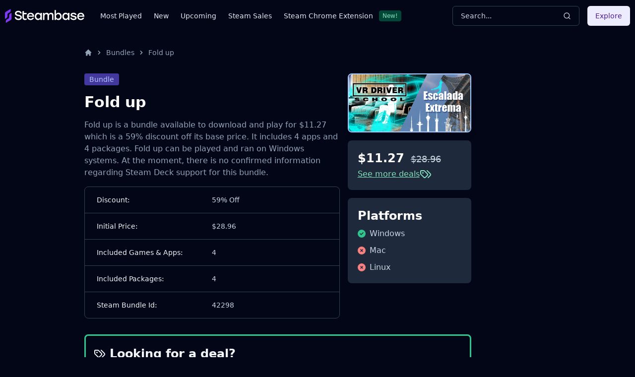

--- FILE ---
content_type: application/javascript
request_url: https://steambase.io/_astro/index.CEThVCg_.js
body_size: 2558
content:
function D(e,t){for(var n=0;n<t.length;n++){const u=t[n];if(typeof u!="string"&&!Array.isArray(u)){for(const o in u)if(o!=="default"&&!(o in e)){const c=Object.getOwnPropertyDescriptor(u,o);c&&Object.defineProperty(e,o,c.get?c:{enumerable:!0,get:()=>u[o]})}}}return Object.freeze(Object.defineProperty(e,Symbol.toStringTag,{value:"Module"}))}var Z=typeof globalThis<"u"?globalThis:typeof window<"u"?window:typeof global<"u"?global:typeof self<"u"?self:{};function V(e){return e&&e.__esModule&&Object.prototype.hasOwnProperty.call(e,"default")?e.default:e}var k={exports:{}},r={};/**
 * @license React
 * react.production.min.js
 *
 * Copyright (c) Facebook, Inc. and its affiliates.
 *
 * This source code is licensed under the MIT license found in the
 * LICENSE file in the root directory of this source tree.
 */var y=Symbol.for("react.element"),F=Symbol.for("react.portal"),M=Symbol.for("react.fragment"),U=Symbol.for("react.strict_mode"),q=Symbol.for("react.profiler"),L=Symbol.for("react.provider"),N=Symbol.for("react.context"),z=Symbol.for("react.forward_ref"),B=Symbol.for("react.suspense"),H=Symbol.for("react.memo"),G=Symbol.for("react.lazy"),g=Symbol.iterator;function W(e){return e===null||typeof e!="object"?null:(e=g&&e[g]||e["@@iterator"],typeof e=="function"?e:null)}var R={isMounted:function(){return!1},enqueueForceUpdate:function(){},enqueueReplaceState:function(){},enqueueSetState:function(){}},j=Object.assign,O={};function p(e,t,n){this.props=e,this.context=t,this.refs=O,this.updater=n||R}p.prototype.isReactComponent={};p.prototype.setState=function(e,t){if(typeof e!="object"&&typeof e!="function"&&e!=null)throw Error("setState(...): takes an object of state variables to update or a function which returns an object of state variables.");this.updater.enqueueSetState(this,e,t,"setState")};p.prototype.forceUpdate=function(e){this.updater.enqueueForceUpdate(this,e,"forceUpdate")};function C(){}C.prototype=p.prototype;function m(e,t,n){this.props=e,this.context=t,this.refs=O,this.updater=n||R}var S=m.prototype=new C;S.constructor=m;j(S,p.prototype);S.isPureReactComponent=!0;var E=Array.isArray,P=Object.prototype.hasOwnProperty,b={current:null},x={key:!0,ref:!0,__self:!0,__source:!0};function I(e,t,n){var u,o={},c=null,s=null;if(t!=null)for(u in t.ref!==void 0&&(s=t.ref),t.key!==void 0&&(c=""+t.key),t)P.call(t,u)&&!x.hasOwnProperty(u)&&(o[u]=t[u]);var f=arguments.length-2;if(f===1)o.children=n;else if(1<f){for(var i=Array(f),a=0;a<f;a++)i[a]=arguments[a+2];o.children=i}if(e&&e.defaultProps)for(u in f=e.defaultProps,f)o[u]===void 0&&(o[u]=f[u]);return{$$typeof:y,type:e,key:c,ref:s,props:o,_owner:b.current}}function J(e,t){return{$$typeof:y,type:e.type,key:t,ref:e.ref,props:e.props,_owner:e._owner}}function w(e){return typeof e=="object"&&e!==null&&e.$$typeof===y}function K(e){var t={"=":"=0",":":"=2"};return"$"+e.replace(/[=:]/g,function(n){return t[n]})}var $=/\/+/g;function v(e,t){return typeof e=="object"&&e!==null&&e.key!=null?K(""+e.key):t.toString(36)}function _(e,t,n,u,o){var c=typeof e;(c==="undefined"||c==="boolean")&&(e=null);var s=!1;if(e===null)s=!0;else switch(c){case"string":case"number":s=!0;break;case"object":switch(e.$$typeof){case y:case F:s=!0}}if(s)return s=e,o=o(s),e=u===""?"."+v(s,0):u,E(o)?(n="",e!=null&&(n=e.replace($,"$&/")+"/"),_(o,t,n,"",function(a){return a})):o!=null&&(w(o)&&(o=J(o,n+(!o.key||s&&s.key===o.key?"":(""+o.key).replace($,"$&/")+"/")+e)),t.push(o)),1;if(s=0,u=u===""?".":u+":",E(e))for(var f=0;f<e.length;f++){c=e[f];var i=u+v(c,f);s+=_(c,t,n,i,o)}else if(i=W(e),typeof i=="function")for(e=i.call(e),f=0;!(c=e.next()).done;)c=c.value,i=u+v(c,f++),s+=_(c,t,n,i,o);else if(c==="object")throw t=String(e),Error("Objects are not valid as a React child (found: "+(t==="[object Object]"?"object with keys {"+Object.keys(e).join(", ")+"}":t)+"). If you meant to render a collection of children, use an array instead.");return s}function d(e,t,n){if(e==null)return e;var u=[],o=0;return _(e,u,"","",function(c){return t.call(n,c,o++)}),u}function Q(e){if(e._status===-1){var t=e._result;t=t(),t.then(function(n){(e._status===0||e._status===-1)&&(e._status=1,e._result=n)},function(n){(e._status===0||e._status===-1)&&(e._status=2,e._result=n)}),e._status===-1&&(e._status=0,e._result=t)}if(e._status===1)return e._result.default;throw e._result}var l={current:null},h={transition:null},X={ReactCurrentDispatcher:l,ReactCurrentBatchConfig:h,ReactCurrentOwner:b};function T(){throw Error("act(...) is not supported in production builds of React.")}r.Children={map:d,forEach:function(e,t,n){d(e,function(){t.apply(this,arguments)},n)},count:function(e){var t=0;return d(e,function(){t++}),t},toArray:function(e){return d(e,function(t){return t})||[]},only:function(e){if(!w(e))throw Error("React.Children.only expected to receive a single React element child.");return e}};r.Component=p;r.Fragment=M;r.Profiler=q;r.PureComponent=m;r.StrictMode=U;r.Suspense=B;r.__SECRET_INTERNALS_DO_NOT_USE_OR_YOU_WILL_BE_FIRED=X;r.act=T;r.cloneElement=function(e,t,n){if(e==null)throw Error("React.cloneElement(...): The argument must be a React element, but you passed "+e+".");var u=j({},e.props),o=e.key,c=e.ref,s=e._owner;if(t!=null){if(t.ref!==void 0&&(c=t.ref,s=b.current),t.key!==void 0&&(o=""+t.key),e.type&&e.type.defaultProps)var f=e.type.defaultProps;for(i in t)P.call(t,i)&&!x.hasOwnProperty(i)&&(u[i]=t[i]===void 0&&f!==void 0?f[i]:t[i])}var i=arguments.length-2;if(i===1)u.children=n;else if(1<i){f=Array(i);for(var a=0;a<i;a++)f[a]=arguments[a+2];u.children=f}return{$$typeof:y,type:e.type,key:o,ref:c,props:u,_owner:s}};r.createContext=function(e){return e={$$typeof:N,_currentValue:e,_currentValue2:e,_threadCount:0,Provider:null,Consumer:null,_defaultValue:null,_globalName:null},e.Provider={$$typeof:L,_context:e},e.Consumer=e};r.createElement=I;r.createFactory=function(e){var t=I.bind(null,e);return t.type=e,t};r.createRef=function(){return{current:null}};r.forwardRef=function(e){return{$$typeof:z,render:e}};r.isValidElement=w;r.lazy=function(e){return{$$typeof:G,_payload:{_status:-1,_result:e},_init:Q}};r.memo=function(e,t){return{$$typeof:H,type:e,compare:t===void 0?null:t}};r.startTransition=function(e){var t=h.transition;h.transition={};try{e()}finally{h.transition=t}};r.unstable_act=T;r.useCallback=function(e,t){return l.current.useCallback(e,t)};r.useContext=function(e){return l.current.useContext(e)};r.useDebugValue=function(){};r.useDeferredValue=function(e){return l.current.useDeferredValue(e)};r.useEffect=function(e,t){return l.current.useEffect(e,t)};r.useId=function(){return l.current.useId()};r.useImperativeHandle=function(e,t,n){return l.current.useImperativeHandle(e,t,n)};r.useInsertionEffect=function(e,t){return l.current.useInsertionEffect(e,t)};r.useLayoutEffect=function(e,t){return l.current.useLayoutEffect(e,t)};r.useMemo=function(e,t){return l.current.useMemo(e,t)};r.useReducer=function(e,t,n){return l.current.useReducer(e,t,n)};r.useRef=function(e){return l.current.useRef(e)};r.useState=function(e){return l.current.useState(e)};r.useSyncExternalStore=function(e,t,n){return l.current.useSyncExternalStore(e,t,n)};r.useTransition=function(){return l.current.useTransition()};r.version="18.3.1";k.exports=r;var A=k.exports;const Y=V(A),ee=D({__proto__:null,default:Y},[A]);export{ee as $,Y as R,Z as c,V as g,A as r};
